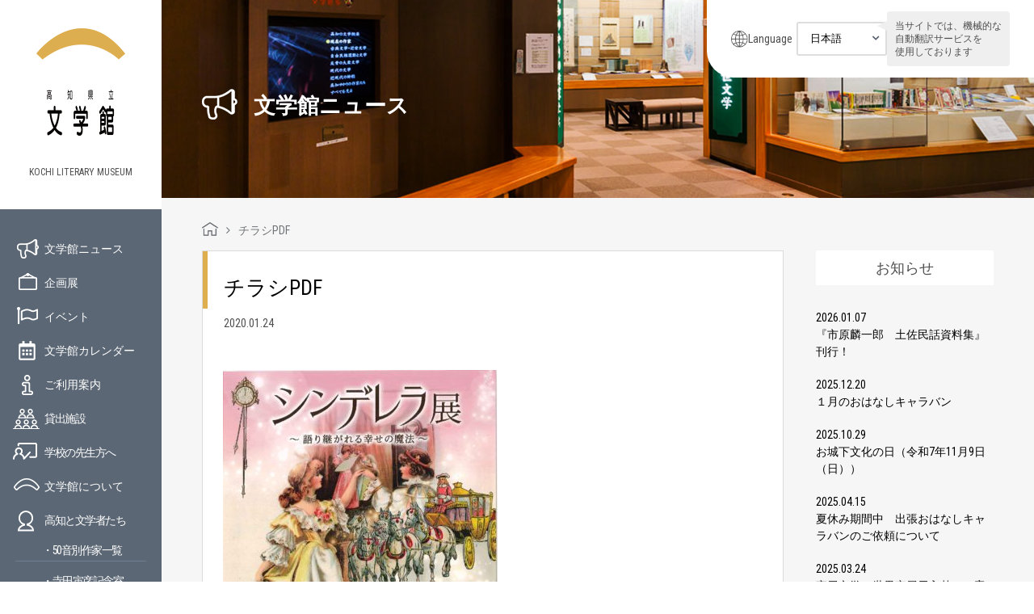

--- FILE ---
content_type: text/html; charset=UTF-8
request_url: https://www.kochi-bungaku.com/exhibition/4443/%E3%83%81%E3%83%A9%E3%82%B7pdf/
body_size: 13576
content:
<!DOCTYPE html>
<html lang="ja">
<head>
<meta charset="UTF-8">
<title>
チラシPDF - 高知県立文学館</title>
<meta http-equiv="X-UA-Compatible" content="IE=edge,chrome=1" />
<meta name="viewport" id="viewport" content="width=device-width,initial-scale=1.0,minimum-scale=1.0,maximum-scale=1.0,user-scalable=no" />
<link rel="alternate" type="application/rss+xml" title="高知県立文学館" href="https://www.kochi-bungaku.com/feed/">
<link rel="stylesheet" href="https://www.kochi-bungaku.com/wp-content/themes/kochi-bungaku/css/font-awesome.min.css">
<link rel="stylesheet" href="https://www.kochi-bungaku.com/wp-content/themes/kochi-bungaku/js/bxslider/jquery.bxslider.css">
<link rel="stylesheet" href="https://www.kochi-bungaku.com/wp-content/themes/kochi-bungaku/css/slick.css">
<link rel="stylesheet" href="https://www.kochi-bungaku.com/wp-content/themes/kochi-bungaku/css/slick-theme.css">
<link rel="stylesheet" href="https://www.kochi-bungaku.com/wp-content/themes/kochi-bungaku/css/style.css">
<link rel="stylesheet" href="https://www.kochi-bungaku.com/wp-content/themes/kochi-bungaku/css/style_new.css">
<link rel="stylesheet" href="https://www.kochi-bungaku.com/wp-content/themes/kochi-bungaku/css/style_202203.css">
<link rel="stylesheet" href="https://www.kochi-bungaku.com/wp-content/themes/kochi-bungaku/css/editor-style.css">
<!-- Google Tag Manager --> 
<script>(function(w,d,s,l,i){w[l]=w[l]||[];w[l].push({'gtm.start':
new Date().getTime(),event:'gtm.js'});var f=d.getElementsByTagName(s)[0],
j=d.createElement(s),dl=l!='dataLayer'?'&l='+l:'';j.async=true;j.src=
'https://www.googletagmanager.com/gtm.js?id='+i+dl;f.parentNode.insertBefore(j,f);
})(window,document,'script','dataLayer','GTM-WHNVJSX');</script> 
<!-- End Google Tag Manager -->
<meta name='robots' content='index, follow, max-image-preview:large, max-snippet:-1, max-video-preview:-1' />

	<!-- This site is optimized with the Yoast SEO plugin v26.5 - https://yoast.com/wordpress/plugins/seo/ -->
	<link rel="canonical" href="https://www.kochi-bungaku.com/exhibition/4443/チラシpdf/" />
	<meta property="og:locale" content="ja_JP" />
	<meta property="og:type" content="article" />
	<meta property="og:title" content="チラシPDF - 高知県立文学館" />
	<meta property="og:url" content="https://www.kochi-bungaku.com/exhibition/4443/チラシpdf/" />
	<meta property="og:site_name" content="高知県立文学館" />
	<meta name="twitter:card" content="summary_large_image" />
	<script type="application/ld+json" class="yoast-schema-graph">{"@context":"https://schema.org","@graph":[{"@type":"WebPage","@id":"https://www.kochi-bungaku.com/exhibition/4443/%E3%83%81%E3%83%A9%E3%82%B7pdf/","url":"https://www.kochi-bungaku.com/exhibition/4443/%E3%83%81%E3%83%A9%E3%82%B7pdf/","name":"チラシPDF - 高知県立文学館","isPartOf":{"@id":"https://www.kochi-bungaku.com/#website"},"primaryImageOfPage":{"@id":"https://www.kochi-bungaku.com/exhibition/4443/%E3%83%81%E3%83%A9%E3%82%B7pdf/#primaryimage"},"image":{"@id":"https://www.kochi-bungaku.com/exhibition/4443/%E3%83%81%E3%83%A9%E3%82%B7pdf/#primaryimage"},"thumbnailUrl":"https://www.kochi-bungaku.com/wp-content/uploads/2020/01/067097fc1820e122872db9d67f260618-pdf.jpg","datePublished":"2020-01-24T05:14:45+00:00","breadcrumb":{"@id":"https://www.kochi-bungaku.com/exhibition/4443/%E3%83%81%E3%83%A9%E3%82%B7pdf/#breadcrumb"},"inLanguage":"ja","potentialAction":[{"@type":"ReadAction","target":["https://www.kochi-bungaku.com/exhibition/4443/%E3%83%81%E3%83%A9%E3%82%B7pdf/"]}]},{"@type":"ImageObject","inLanguage":"ja","@id":"https://www.kochi-bungaku.com/exhibition/4443/%E3%83%81%E3%83%A9%E3%82%B7pdf/#primaryimage","url":"https://www.kochi-bungaku.com/wp-content/uploads/2020/01/067097fc1820e122872db9d67f260618-pdf.jpg","contentUrl":"https://www.kochi-bungaku.com/wp-content/uploads/2020/01/067097fc1820e122872db9d67f260618-pdf.jpg"},{"@type":"BreadcrumbList","@id":"https://www.kochi-bungaku.com/exhibition/4443/%E3%83%81%E3%83%A9%E3%82%B7pdf/#breadcrumb","itemListElement":[{"@type":"ListItem","position":1,"name":"ホーム","item":"https://www.kochi-bungaku.com/"},{"@type":"ListItem","position":2,"name":"シンデレラ展～語り継がれる幸せの魔法～（2021年に延期）","item":"https://www.kochi-bungaku.com/exhibition/4443/"},{"@type":"ListItem","position":3,"name":"チラシPDF"}]},{"@type":"WebSite","@id":"https://www.kochi-bungaku.com/#website","url":"https://www.kochi-bungaku.com/","name":"高知県立文学館","description":"","potentialAction":[{"@type":"SearchAction","target":{"@type":"EntryPoint","urlTemplate":"https://www.kochi-bungaku.com/?s={search_term_string}"},"query-input":{"@type":"PropertyValueSpecification","valueRequired":true,"valueName":"search_term_string"}}],"inLanguage":"ja"}]}</script>
	<!-- / Yoast SEO plugin. -->


<link rel='dns-prefetch' href='//stats.wp.com' />
<link rel='dns-prefetch' href='//v0.wordpress.com' />
<link rel="alternate" title="oEmbed (JSON)" type="application/json+oembed" href="https://www.kochi-bungaku.com/wp-json/oembed/1.0/embed?url=https%3A%2F%2Fwww.kochi-bungaku.com%2Fexhibition%2F4443%2F%25e3%2583%2581%25e3%2583%25a9%25e3%2582%25b7pdf%2F" />
<link rel="alternate" title="oEmbed (XML)" type="text/xml+oembed" href="https://www.kochi-bungaku.com/wp-json/oembed/1.0/embed?url=https%3A%2F%2Fwww.kochi-bungaku.com%2Fexhibition%2F4443%2F%25e3%2583%2581%25e3%2583%25a9%25e3%2582%25b7pdf%2F&#038;format=xml" />
<style id='wp-img-auto-sizes-contain-inline-css' type='text/css'>
img:is([sizes=auto i],[sizes^="auto," i]){contain-intrinsic-size:3000px 1500px}
/*# sourceURL=wp-img-auto-sizes-contain-inline-css */
</style>
<style id='wp-emoji-styles-inline-css' type='text/css'>

	img.wp-smiley, img.emoji {
		display: inline !important;
		border: none !important;
		box-shadow: none !important;
		height: 1em !important;
		width: 1em !important;
		margin: 0 0.07em !important;
		vertical-align: -0.1em !important;
		background: none !important;
		padding: 0 !important;
	}
/*# sourceURL=wp-emoji-styles-inline-css */
</style>
<style id='wp-block-library-inline-css' type='text/css'>
:root{--wp-block-synced-color:#7a00df;--wp-block-synced-color--rgb:122,0,223;--wp-bound-block-color:var(--wp-block-synced-color);--wp-editor-canvas-background:#ddd;--wp-admin-theme-color:#007cba;--wp-admin-theme-color--rgb:0,124,186;--wp-admin-theme-color-darker-10:#006ba1;--wp-admin-theme-color-darker-10--rgb:0,107,160.5;--wp-admin-theme-color-darker-20:#005a87;--wp-admin-theme-color-darker-20--rgb:0,90,135;--wp-admin-border-width-focus:2px}@media (min-resolution:192dpi){:root{--wp-admin-border-width-focus:1.5px}}.wp-element-button{cursor:pointer}:root .has-very-light-gray-background-color{background-color:#eee}:root .has-very-dark-gray-background-color{background-color:#313131}:root .has-very-light-gray-color{color:#eee}:root .has-very-dark-gray-color{color:#313131}:root .has-vivid-green-cyan-to-vivid-cyan-blue-gradient-background{background:linear-gradient(135deg,#00d084,#0693e3)}:root .has-purple-crush-gradient-background{background:linear-gradient(135deg,#34e2e4,#4721fb 50%,#ab1dfe)}:root .has-hazy-dawn-gradient-background{background:linear-gradient(135deg,#faaca8,#dad0ec)}:root .has-subdued-olive-gradient-background{background:linear-gradient(135deg,#fafae1,#67a671)}:root .has-atomic-cream-gradient-background{background:linear-gradient(135deg,#fdd79a,#004a59)}:root .has-nightshade-gradient-background{background:linear-gradient(135deg,#330968,#31cdcf)}:root .has-midnight-gradient-background{background:linear-gradient(135deg,#020381,#2874fc)}:root{--wp--preset--font-size--normal:16px;--wp--preset--font-size--huge:42px}.has-regular-font-size{font-size:1em}.has-larger-font-size{font-size:2.625em}.has-normal-font-size{font-size:var(--wp--preset--font-size--normal)}.has-huge-font-size{font-size:var(--wp--preset--font-size--huge)}.has-text-align-center{text-align:center}.has-text-align-left{text-align:left}.has-text-align-right{text-align:right}.has-fit-text{white-space:nowrap!important}#end-resizable-editor-section{display:none}.aligncenter{clear:both}.items-justified-left{justify-content:flex-start}.items-justified-center{justify-content:center}.items-justified-right{justify-content:flex-end}.items-justified-space-between{justify-content:space-between}.screen-reader-text{border:0;clip-path:inset(50%);height:1px;margin:-1px;overflow:hidden;padding:0;position:absolute;width:1px;word-wrap:normal!important}.screen-reader-text:focus{background-color:#ddd;clip-path:none;color:#444;display:block;font-size:1em;height:auto;left:5px;line-height:normal;padding:15px 23px 14px;text-decoration:none;top:5px;width:auto;z-index:100000}html :where(.has-border-color){border-style:solid}html :where([style*=border-top-color]){border-top-style:solid}html :where([style*=border-right-color]){border-right-style:solid}html :where([style*=border-bottom-color]){border-bottom-style:solid}html :where([style*=border-left-color]){border-left-style:solid}html :where([style*=border-width]){border-style:solid}html :where([style*=border-top-width]){border-top-style:solid}html :where([style*=border-right-width]){border-right-style:solid}html :where([style*=border-bottom-width]){border-bottom-style:solid}html :where([style*=border-left-width]){border-left-style:solid}html :where(img[class*=wp-image-]){height:auto;max-width:100%}:where(figure){margin:0 0 1em}html :where(.is-position-sticky){--wp-admin--admin-bar--position-offset:var(--wp-admin--admin-bar--height,0px)}@media screen and (max-width:600px){html :where(.is-position-sticky){--wp-admin--admin-bar--position-offset:0px}}

/*# sourceURL=wp-block-library-inline-css */
</style><style id='global-styles-inline-css' type='text/css'>
:root{--wp--preset--aspect-ratio--square: 1;--wp--preset--aspect-ratio--4-3: 4/3;--wp--preset--aspect-ratio--3-4: 3/4;--wp--preset--aspect-ratio--3-2: 3/2;--wp--preset--aspect-ratio--2-3: 2/3;--wp--preset--aspect-ratio--16-9: 16/9;--wp--preset--aspect-ratio--9-16: 9/16;--wp--preset--color--black: #000000;--wp--preset--color--cyan-bluish-gray: #abb8c3;--wp--preset--color--white: #ffffff;--wp--preset--color--pale-pink: #f78da7;--wp--preset--color--vivid-red: #cf2e2e;--wp--preset--color--luminous-vivid-orange: #ff6900;--wp--preset--color--luminous-vivid-amber: #fcb900;--wp--preset--color--light-green-cyan: #7bdcb5;--wp--preset--color--vivid-green-cyan: #00d084;--wp--preset--color--pale-cyan-blue: #8ed1fc;--wp--preset--color--vivid-cyan-blue: #0693e3;--wp--preset--color--vivid-purple: #9b51e0;--wp--preset--gradient--vivid-cyan-blue-to-vivid-purple: linear-gradient(135deg,rgb(6,147,227) 0%,rgb(155,81,224) 100%);--wp--preset--gradient--light-green-cyan-to-vivid-green-cyan: linear-gradient(135deg,rgb(122,220,180) 0%,rgb(0,208,130) 100%);--wp--preset--gradient--luminous-vivid-amber-to-luminous-vivid-orange: linear-gradient(135deg,rgb(252,185,0) 0%,rgb(255,105,0) 100%);--wp--preset--gradient--luminous-vivid-orange-to-vivid-red: linear-gradient(135deg,rgb(255,105,0) 0%,rgb(207,46,46) 100%);--wp--preset--gradient--very-light-gray-to-cyan-bluish-gray: linear-gradient(135deg,rgb(238,238,238) 0%,rgb(169,184,195) 100%);--wp--preset--gradient--cool-to-warm-spectrum: linear-gradient(135deg,rgb(74,234,220) 0%,rgb(151,120,209) 20%,rgb(207,42,186) 40%,rgb(238,44,130) 60%,rgb(251,105,98) 80%,rgb(254,248,76) 100%);--wp--preset--gradient--blush-light-purple: linear-gradient(135deg,rgb(255,206,236) 0%,rgb(152,150,240) 100%);--wp--preset--gradient--blush-bordeaux: linear-gradient(135deg,rgb(254,205,165) 0%,rgb(254,45,45) 50%,rgb(107,0,62) 100%);--wp--preset--gradient--luminous-dusk: linear-gradient(135deg,rgb(255,203,112) 0%,rgb(199,81,192) 50%,rgb(65,88,208) 100%);--wp--preset--gradient--pale-ocean: linear-gradient(135deg,rgb(255,245,203) 0%,rgb(182,227,212) 50%,rgb(51,167,181) 100%);--wp--preset--gradient--electric-grass: linear-gradient(135deg,rgb(202,248,128) 0%,rgb(113,206,126) 100%);--wp--preset--gradient--midnight: linear-gradient(135deg,rgb(2,3,129) 0%,rgb(40,116,252) 100%);--wp--preset--font-size--small: 13px;--wp--preset--font-size--medium: 20px;--wp--preset--font-size--large: 36px;--wp--preset--font-size--x-large: 42px;--wp--preset--spacing--20: 0.44rem;--wp--preset--spacing--30: 0.67rem;--wp--preset--spacing--40: 1rem;--wp--preset--spacing--50: 1.5rem;--wp--preset--spacing--60: 2.25rem;--wp--preset--spacing--70: 3.38rem;--wp--preset--spacing--80: 5.06rem;--wp--preset--shadow--natural: 6px 6px 9px rgba(0, 0, 0, 0.2);--wp--preset--shadow--deep: 12px 12px 50px rgba(0, 0, 0, 0.4);--wp--preset--shadow--sharp: 6px 6px 0px rgba(0, 0, 0, 0.2);--wp--preset--shadow--outlined: 6px 6px 0px -3px rgb(255, 255, 255), 6px 6px rgb(0, 0, 0);--wp--preset--shadow--crisp: 6px 6px 0px rgb(0, 0, 0);}:where(.is-layout-flex){gap: 0.5em;}:where(.is-layout-grid){gap: 0.5em;}body .is-layout-flex{display: flex;}.is-layout-flex{flex-wrap: wrap;align-items: center;}.is-layout-flex > :is(*, div){margin: 0;}body .is-layout-grid{display: grid;}.is-layout-grid > :is(*, div){margin: 0;}:where(.wp-block-columns.is-layout-flex){gap: 2em;}:where(.wp-block-columns.is-layout-grid){gap: 2em;}:where(.wp-block-post-template.is-layout-flex){gap: 1.25em;}:where(.wp-block-post-template.is-layout-grid){gap: 1.25em;}.has-black-color{color: var(--wp--preset--color--black) !important;}.has-cyan-bluish-gray-color{color: var(--wp--preset--color--cyan-bluish-gray) !important;}.has-white-color{color: var(--wp--preset--color--white) !important;}.has-pale-pink-color{color: var(--wp--preset--color--pale-pink) !important;}.has-vivid-red-color{color: var(--wp--preset--color--vivid-red) !important;}.has-luminous-vivid-orange-color{color: var(--wp--preset--color--luminous-vivid-orange) !important;}.has-luminous-vivid-amber-color{color: var(--wp--preset--color--luminous-vivid-amber) !important;}.has-light-green-cyan-color{color: var(--wp--preset--color--light-green-cyan) !important;}.has-vivid-green-cyan-color{color: var(--wp--preset--color--vivid-green-cyan) !important;}.has-pale-cyan-blue-color{color: var(--wp--preset--color--pale-cyan-blue) !important;}.has-vivid-cyan-blue-color{color: var(--wp--preset--color--vivid-cyan-blue) !important;}.has-vivid-purple-color{color: var(--wp--preset--color--vivid-purple) !important;}.has-black-background-color{background-color: var(--wp--preset--color--black) !important;}.has-cyan-bluish-gray-background-color{background-color: var(--wp--preset--color--cyan-bluish-gray) !important;}.has-white-background-color{background-color: var(--wp--preset--color--white) !important;}.has-pale-pink-background-color{background-color: var(--wp--preset--color--pale-pink) !important;}.has-vivid-red-background-color{background-color: var(--wp--preset--color--vivid-red) !important;}.has-luminous-vivid-orange-background-color{background-color: var(--wp--preset--color--luminous-vivid-orange) !important;}.has-luminous-vivid-amber-background-color{background-color: var(--wp--preset--color--luminous-vivid-amber) !important;}.has-light-green-cyan-background-color{background-color: var(--wp--preset--color--light-green-cyan) !important;}.has-vivid-green-cyan-background-color{background-color: var(--wp--preset--color--vivid-green-cyan) !important;}.has-pale-cyan-blue-background-color{background-color: var(--wp--preset--color--pale-cyan-blue) !important;}.has-vivid-cyan-blue-background-color{background-color: var(--wp--preset--color--vivid-cyan-blue) !important;}.has-vivid-purple-background-color{background-color: var(--wp--preset--color--vivid-purple) !important;}.has-black-border-color{border-color: var(--wp--preset--color--black) !important;}.has-cyan-bluish-gray-border-color{border-color: var(--wp--preset--color--cyan-bluish-gray) !important;}.has-white-border-color{border-color: var(--wp--preset--color--white) !important;}.has-pale-pink-border-color{border-color: var(--wp--preset--color--pale-pink) !important;}.has-vivid-red-border-color{border-color: var(--wp--preset--color--vivid-red) !important;}.has-luminous-vivid-orange-border-color{border-color: var(--wp--preset--color--luminous-vivid-orange) !important;}.has-luminous-vivid-amber-border-color{border-color: var(--wp--preset--color--luminous-vivid-amber) !important;}.has-light-green-cyan-border-color{border-color: var(--wp--preset--color--light-green-cyan) !important;}.has-vivid-green-cyan-border-color{border-color: var(--wp--preset--color--vivid-green-cyan) !important;}.has-pale-cyan-blue-border-color{border-color: var(--wp--preset--color--pale-cyan-blue) !important;}.has-vivid-cyan-blue-border-color{border-color: var(--wp--preset--color--vivid-cyan-blue) !important;}.has-vivid-purple-border-color{border-color: var(--wp--preset--color--vivid-purple) !important;}.has-vivid-cyan-blue-to-vivid-purple-gradient-background{background: var(--wp--preset--gradient--vivid-cyan-blue-to-vivid-purple) !important;}.has-light-green-cyan-to-vivid-green-cyan-gradient-background{background: var(--wp--preset--gradient--light-green-cyan-to-vivid-green-cyan) !important;}.has-luminous-vivid-amber-to-luminous-vivid-orange-gradient-background{background: var(--wp--preset--gradient--luminous-vivid-amber-to-luminous-vivid-orange) !important;}.has-luminous-vivid-orange-to-vivid-red-gradient-background{background: var(--wp--preset--gradient--luminous-vivid-orange-to-vivid-red) !important;}.has-very-light-gray-to-cyan-bluish-gray-gradient-background{background: var(--wp--preset--gradient--very-light-gray-to-cyan-bluish-gray) !important;}.has-cool-to-warm-spectrum-gradient-background{background: var(--wp--preset--gradient--cool-to-warm-spectrum) !important;}.has-blush-light-purple-gradient-background{background: var(--wp--preset--gradient--blush-light-purple) !important;}.has-blush-bordeaux-gradient-background{background: var(--wp--preset--gradient--blush-bordeaux) !important;}.has-luminous-dusk-gradient-background{background: var(--wp--preset--gradient--luminous-dusk) !important;}.has-pale-ocean-gradient-background{background: var(--wp--preset--gradient--pale-ocean) !important;}.has-electric-grass-gradient-background{background: var(--wp--preset--gradient--electric-grass) !important;}.has-midnight-gradient-background{background: var(--wp--preset--gradient--midnight) !important;}.has-small-font-size{font-size: var(--wp--preset--font-size--small) !important;}.has-medium-font-size{font-size: var(--wp--preset--font-size--medium) !important;}.has-large-font-size{font-size: var(--wp--preset--font-size--large) !important;}.has-x-large-font-size{font-size: var(--wp--preset--font-size--x-large) !important;}
/*# sourceURL=global-styles-inline-css */
</style>

<style id='classic-theme-styles-inline-css' type='text/css'>
/*! This file is auto-generated */
.wp-block-button__link{color:#fff;background-color:#32373c;border-radius:9999px;box-shadow:none;text-decoration:none;padding:calc(.667em + 2px) calc(1.333em + 2px);font-size:1.125em}.wp-block-file__button{background:#32373c;color:#fff;text-decoration:none}
/*# sourceURL=/wp-includes/css/classic-themes.min.css */
</style>
<link rel='stylesheet' id='wc-shortcodes-style-css' href='https://www.kochi-bungaku.com/wp-content/plugins/wc-shortcodes/public/assets/css/style.css?ver=3.46' type='text/css' media='all' />
<link rel='stylesheet' id='wordpresscanvas-font-awesome-css' href='https://www.kochi-bungaku.com/wp-content/plugins/wc-shortcodes/public/assets/css/font-awesome.min.css?ver=4.7.0' type='text/css' media='all' />
<script type="text/javascript" src="https://www.kochi-bungaku.com/wp-includes/js/jquery/jquery.min.js?ver=3.7.1" id="jquery-core-js"></script>
<script type="text/javascript" src="https://www.kochi-bungaku.com/wp-includes/js/jquery/jquery-migrate.min.js?ver=3.4.1" id="jquery-migrate-js"></script>
<link rel="https://api.w.org/" href="https://www.kochi-bungaku.com/wp-json/" /><link rel="alternate" title="JSON" type="application/json" href="https://www.kochi-bungaku.com/wp-json/wp/v2/media/4446" /><link rel="EditURI" type="application/rsd+xml" title="RSD" href="https://www.kochi-bungaku.com/xmlrpc.php?rsd" />
<link rel='shortlink' href='https://wp.me/a7XtXH-19I' />
<link rel="Shortcut Icon" type="image/x-icon" href="https://www.kochi-bungaku.com/wp-content/uploads/2016/09/favicon.png" />
<link rel="apple-touch-icon-precomposed" href="https://www.kochi-bungaku.com/wp-content/uploads/2016/09/apple-touch-icon.png" />
	<style>img#wpstats{display:none}</style>
		</head>
<body class="attachment wp-singular attachment-template-default single single-attachment postid-4446 attachmentid-4446 attachment-pdf wp-theme-kochi-bungaku wc-shortcodes-font-awesome-enabled">
<!-- Google Tag Manager (noscript) -->
<noscript>
<iframe src="https://www.googletagmanager.com/ns.html?id=GTM-WHNVJSX"
height="0" width="0" style="display:none;visibility:hidden"></iframe>
</noscript>
<!-- End Google Tag Manager (noscript) -->
<div id="wrapper">
<header class="header-global">
	<div class="header-inner">
		<div class="logos">
			<h1><a href="https://www.kochi-bungaku.com/"><img decoding="async" src="https://www.kochi-bungaku.com/wp-content/themes/kochi-bungaku/img/common/logo.png" alt="高知県立文学館" width="110"></a></h1>
			<em>KOCHI LITERARY MUSEUM</em> </div>
		<div class="sp_menu sp"><a href="#"><img decoding="async" src="https://www.kochi-bungaku.com/wp-content/themes/kochi-bungaku/img/common/sp_menu.png" alt="メニュー"></a></div>
	</div>
	<div class="side_inner">
		<ul class="nav pc">
			<li class="nav__info"><a href="https://www.kochi-bungaku.com/information/">文学館ニュース</a></li>
			<li class="nav__exhi"><a href="https://www.kochi-bungaku.com/exhibition/">企画展</a></li>
			<li class="nav__even"><a href="https://www.kochi-bungaku.com/event/">イベント</a></li>
			<li class="nav__cale"><a href="https://www.kochi-bungaku.com/calendar/">文学館カレンダー</a></li>
			<li class="nav__guid"><a href="https://www.kochi-bungaku.com/guide/">ご利用案内</a></li>
			<li class="nav__rent"><a href="https://www.kochi-bungaku.com/guide/#anchor02">貸出施設</a></li>
			<li class="nav__teac"><a href="https://www.kochi-bungaku.com/guide/#anchor01">学校の先生方へ</a></li>
			<li class="nav__abou"><a href="https://www.kochi-bungaku.com/about/">文学館について</a></li>
			<li class="nav__lite"> <a href="https://www.kochi-bungaku.com/about/literature_who/">高知と文学者たち</a>
				<ol>
					<li><a href="https://www.kochi-bungaku.com/sakka/">・50音別作家一覧</a></li>
					<li><a href="https://www.kochi-bungaku.com/teradatorahiko/">・寺田寅彦記念室</a></li>
					<li><a href="https://www.kochi-bungaku.com/miyaotomiko/">・宮尾文学の世界</a></li>
				</ol>
			</li>
			<li class="nav__shop"><a href="https://www.kochi-bungaku.com/shop/">ミュージアムショップ</a></li>
			<li class="nav__bull"><a href="https://www.kochi-bungaku.com/363/">館報</a></li>
			<li class="nav__leaflet"><a href="https://www.kochi-bungaku.com/leaflet/">リーフレット</a></li>
		</ul>
		<!--      <ul class="sub_nav pc">--> 
		<!--          <li><a href="-->
				<!--/guide/#anchor02">貸出施設</a></li>--> 
		<!----> 
		<!--          <li><a href="-->
				<!--/cate04/">ひとことブログ</a></li>--> 
		<!--          <li><a href="-->
				<!--/363/">館報</a></li>--> 
		<!--      </ul>--> 
	</div>
	<div id="sp_nav">
		<div class="sp_nav_box">
			<div class="sp_nav_sns">
				<ul class="cf">
					<li></li>
					<li></li>
					<li></li>
					<li></li>
					<li></li>
					<li></li>
					<li></li>
					<li></li>
					<li></li>
					<li></li>
					<li></li>
					<li></li>
					<li></li>
					<li></li>
					<li></li>
					<li></li>
					<li></li>
					<li></li>
					<li class="sns_li"><a href="https://www.facebook.com/kochi.literary.museum/" target="_blank"><i class="fa fa-facebook-square" aria-hidden="true"></i></a></li>
					<li class="sns_li"><a href="https://twitter.com/kochi_bungaku" target="_blank"><img src="https://www.kochi-bungaku.com/wp-content/themes/kochi-bungaku/img/common/icn-x-white.png" alt="" style="width: 30px;height: auto;"></a></li>
				</ul>
			</div>
			<div class="sp_nav_bg">
				<div class="sp_header cf">
					<div class="sp_header__logo"><a href="https://www.kochi-bungaku.com/"><img decoding="async" src="https://www.kochi-bungaku.com/wp-content/themes/kochi-bungaku/img/common/sp_menu_logo.png" alt="高知県立文学館" width="42"></a></div>
					<div class="sp_menu_close"><a href="javascript:void(0);"><img decoding="async" src="https://www.kochi-bungaku.com/wp-content/themes/kochi-bungaku/img/common/menu_close.png" alt="閉じる"></a></div>
				</div>
				<div class="header-language sp-lang">
					<div class="language-ttl">Language</div>
					<div class="language-container">
						<form name="formlink">
							<select name="selectlink" class="selectlink" onchange="if(this.value){location.href=this.value;}">
								<option value="https://www.kochi-bungaku.com/">日本語</option>
								<option value="https://www-kochi--bungaku-com.translate.goog/?_x_tr_sl=ja&_x_tr_tl=en&_x_tr_hl=ja&_x_tr_pto=wapp">English</option>
								<option value="https://www-kochi--bungaku-com.translate.goog/?_x_tr_sl=ja&_x_tr_tl=zh-TW&_x_tr_hl=ja&_x_tr_pto=wapp">中文（繁体）</option>
								<option value="https://www-kochi--bungaku-com.translate.goog/?_x_tr_sl=ja&_x_tr_tl=zh-CN&_x_tr_hl=ja&_x_tr_pto=wapp">中文（簡体）</option>
								<option value="https://www-kochi--bungaku-com.translate.goog/?_x_tr_sl=ja&_x_tr_tl=ko&_x_tr_hl=ja&_x_tr_pto=wapp">한국어</option>
							</select>
						</form>
					</div>
				</div>
				<!-- /.header-language -->

				<ul class="sp_nav_ul cf">
					<li class="nav__acce"><a href="https://www.kochi-bungaku.com#accessmap">アクセスマップ</a></li>
					<li class="nav__info"><a href="https://www.kochi-bungaku.com/information/">文学館ニュース</a></li>
					<li class="nav__exhi"><a href="https://www.kochi-bungaku.com/exhibition/">企画展</a></li>
					<li class="nav__even"><a href="https://www.kochi-bungaku.com/event/">イベント</a></li>
					<li class="nav__cale"><a href="https://www.kochi-bungaku.com/calendar/">文学館カレンダー</a></li>
					<li class="nav__guid"><a href="https://www.kochi-bungaku.com/guide/">ご利用案内</a></li>
					<li class="nav__rent"><a href="https://www.kochi-bungaku.com/guide/#anchor02">貸出施設</a></li>
					<li class="nav__teac"><a href="https://www.kochi-bungaku.com/guide/#anchor01">学校の先生方へ</a></li>
					<li class="nav__abou"><a href="https://www.kochi-bungaku.com/about/">文学館について</a></li>
					<li class="nav__lite"> <a href="https://www.kochi-bungaku.com/about/literature_who/">高知と文学者たち</a>
						<ol>
							<li><a href="#">・50音別作家一覧</a></li>
							<li><a href="https://www.kochi-bungaku.com/teradatorahiko/">・寺田寅彦記念室</a></li>
							<li><a href="https://www.kochi-bungaku.com/miyaotomiko/">・宮尾文学の世界</a></li>
						</ol>
					</li>
					<li class="nav__shop"><a href="https://www.kochi-bungaku.com/shop/">ミュージアムショップ</a></li>
					<li class="nav__bull"><a href="https://www.kochi-bungaku.com/363/">館報</a></li>
					<li class="nav__leaflet"><a href="https://www.kochi-bungaku.com/leaflet/">リーフレット</a></li>
					<li class="nav__poli"><a href="https://www.kochi-bungaku.com/policy/">個人情報保護方針</a></li>
				</ul>
			</div>
		</div>
	</div>
	<div class="header-inner pc">
		<div class="side_banner">
			<ul class="cf">
				<li> <a href="https://www.youtube.com/channel/UCF2dXliJp9VEDQsJxaOegdg/videos" target="_blank"><img decoding="async" src="https://www.kochi-bungaku.com/wp-content/themes/kochi-bungaku/img/common/movie_banner.jpg" alt="文学館の紹介動画" width="100%"></a> </li>
				<li> <a href="https://jmapps.ne.jp/kochibun/" target="_blank"><img decoding="async" src="https://www.kochi-bungaku.com/wp-content/themes/kochi-bungaku/img/common/syuzosiryokensaku.jpg" alt="収蔵資料検索" width="100%"></a> </li>
				<li> <a href="http://www.kochi-bunkazaidan.or.jp/" target="_blank"><img decoding="async" src="https://www.kochi-bungaku.com/wp-content/themes/kochi-bungaku/img/common/banner01.png" alt="高知県文化財団"></a> </li>
			</ul>
		</div>
		<div class="sns c-sns">
			<ul class="c-sns__bnr cf">
				<li> <a href="https://www.facebook.com/kochi.literary.museum/" target="_blank"><img decoding="async" src="https://www.kochi-bungaku.com/wp-content/themes/kochi-bungaku/img/common/facebook_bnr.png" alt="高知県立文学館 Facebookページ" width="100%"></a> </li>
				<li> <a href="https://twitter.com/kochi_bungaku" target="_blank"><img decoding="async" src="https://www.kochi-bungaku.com/wp-content/themes/kochi-bungaku/img/common/x_bnr.png" alt="高知県立文学館 Twitter" width="100%"></a> </li>
			</ul>
			<div class="character"> </div>
		</div>
			</div>
</header>
<div id="content">
<div class="header-language pc-lang">
	<div class="language-ttl">Language</div>
	<div class="language-container">
		<form name="formlink">
			<select name="selectlink" class="selectlink" onchange="if(this.value){location.href=this.value;}">
				<option value="https://www.kochi-bungaku.com/">日本語</option>
				<option value="https://www-kochi--bungaku-com.translate.goog/?_x_tr_sl=ja&_x_tr_tl=en&_x_tr_hl=ja&_x_tr_pto=wapp">English</option>
				<option value="https://www-kochi--bungaku-com.translate.goog/?_x_tr_sl=ja&_x_tr_tl=zh-TW&_x_tr_hl=ja&_x_tr_pto=wapp">中文（繁体）</option>
				<option value="https://www-kochi--bungaku-com.translate.goog/?_x_tr_sl=ja&_x_tr_tl=zh-CN&_x_tr_hl=ja&_x_tr_pto=wapp">中文（簡体）</option>
				<option value="https://www-kochi--bungaku-com.translate.goog/?_x_tr_sl=ja&_x_tr_tl=ko&_x_tr_hl=ja&_x_tr_pto=wapp">한국어</option>
			</select>
		</form>
	</div>
	<p class="note">当サイトでは、機械的な<br>
		自動翻訳サービスを<br>
		使用しております</p>
</div>
<!-- /.header-language --> 

    <div id="main_visual_hierarchy">
      <div class="pc"><img decoding="async" src="https://www.kochi-bungaku.com/wp-content/themes/kochi-bungaku/img/information/mainimg.png" alt="文学館ニュース"></div>
      <div class="sp"><img decoding="async" src="https://www.kochi-bungaku.com/wp-content/themes/kochi-bungaku/img/information/sp_mainimg.png" alt="文学館ニュース"></div>
      <div class="main_visual_hierarchy_h1">
        <div class="inner_left_box">
        <h1 class="information_h1">文学館ニュース</h1>
        </div>
      </div>
    </div>
    <div class="breadcrumb-bg breadcrumb-default">
      <div class="inner_left_box">
        <div class="breadcrumb">
          <!-- Breadcrumb NavXT 7.5.0 -->
<a title="高知県立文学館" href="https://www.kochi-bungaku.com"><i class="crumb_home"></i></a><i class="fa fa-angle-right"></i><span property="itemListElement" typeof="ListItem"><span property="name">チラシPDF</span><meta property="position" content="2"></span>        </div>
      </div>
    </div>

    <article class="information_article">
      <div class="inner_box cf">
        <div class="main">

          
          <section id="post-4446" class="information_section">
            <div class="ttl">
              <h1><a href="https://www.kochi-bungaku.com/exhibition/4443/%e3%83%81%e3%83%a9%e3%82%b7pdf/">チラシPDF</a></h1>
              <div class="info_date">2020.01.24</div>
              <div class="cat">
                              </div>
            </div>
            <p class="info_haedimg">
              
            </p>
            <div class="information_data editor_area">
              <p class="attachment"><a href='https://www.kochi-bungaku.com/wp-content/uploads/2020/01/067097fc1820e122872db9d67f260618.pdf'><img fetchpriority="high" decoding="async" width="340" height="480" src="https://www.kochi-bungaku.com/wp-content/uploads/2020/01/067097fc1820e122872db9d67f260618-pdf-340x480.jpg" class="attachment-medium size-medium" alt="" /></a></p>

                            
                            
                            
                            


            </div>

          </section>

                <div class="neighbors cf">
                    <a class="list" href="https://www.kochi-bungaku.com/exhibition/" title="一覧へ">
          <span class="neighbors_link_icon">一覧へ</span>
          </a>
                  </div>
        

        </div>
        <div class="side">
  <div class="side_widget">
    <h2>お知らせ</h2>

        <ul class="cf">
        <a href="https://www.kochi-bungaku.com/10786/"><li><span>2026.01.07</span>『市原麟一郎　土佐民話資料集』刊行！</li></a>
        <a href="https://www.kochi-bungaku.com/10761/"><li><span>2025.12.20</span>１月のおはなしキャラバン</li></a>
        <a href="https://www.kochi-bungaku.com/10642/"><li><span>2025.10.29</span>お城下文化の日（令和7年11月9日（日））</li></a>
        <a href="https://www.kochi-bungaku.com/10190/"><li><span>2025.04.15</span>夏休み期間中　出張おはなしキャラバンのご依頼について</li></a>
        <a href="https://www.kochi-bungaku.com/10120/"><li><span>2025.03.24</span>宮尾文学の世界室展示入替のご案内</li></a>
        </ul>
  </div>
  <div class="side_widget">
    <h2>ひとことブログ</h2>
        <ul class="cf">
        <a href="https://www.kochi-bungaku.com/10793/"><li><span>2026.01.08</span>怖い文学展、準備中です！</li></a>
        <a href="https://www.kochi-bungaku.com/10767/"><li><span>2026.01.01</span>新年ごあいさつ</li></a>
        <a href="https://www.kochi-bungaku.com/10752/"><li><span>2025.12.10</span>師走を迎えて</li></a>
        <a href="https://www.kochi-bungaku.com/10707/"><li><span>2025.11.26</span>あなたの文化・芸術はどこから？ 私はお城のまわりから！</li></a>
        <a href="https://www.kochi-bungaku.com/10681/"><li><span>2025.11.12</span>第28回児童生徒文学作品朗読コンクール　県審査・記念講演会</li></a>
        </ul>
  </div>
  <div class="side_widget">
    <h2>文学Pickup</h2>
        <ul class="cf">
        <a href="https://www.kochi-bungaku.com/10786/"><li><span>2026.01.07</span>『市原麟一郎　土佐民話資料集』刊行！</li></a>
        <a href="https://www.kochi-bungaku.com/5149/"><li><span>2021.03.16</span>【作品紹介】中脇初枝著『きみはいい子』</li></a>
        <a href="https://www.kochi-bungaku.com/5750/"><li><span>2020.11.19</span>【資料紹介】 上林暁　ノート「ブランデン教授講義録」</li></a>
        <a href="https://www.kochi-bungaku.com/6091/"><li><span>2021.03.16</span>【作品紹介】吉田類『酒場詩人の美学』</li></a>
        <a href="https://www.kochi-bungaku.com/5578/"><li><span>2021.01.11</span>【作品紹介】有川ひろ著『倒れるときは前のめり』</li></a>
        </ul>
  </div>
  <div class="side_widget">
    <h2>展示・作家紹介</h2>
    <ul class="inherit_ul cf">
      	<li class="cat-item cat-item-91"><a href="https://www.kochi-bungaku.com/cate01/nakayama_koyo/">中山高陽</a> (1)
</li>
	<li class="cat-item cat-item-90"><a href="https://www.kochi-bungaku.com/cate01/saichirou_miyaji/">宮地佐一郎</a> (1)
</li>
	<li class="cat-item cat-item-89"><a href="https://www.kochi-bungaku.com/cate01/rui_yoshida/">吉田類</a> (3)
</li>
	<li class="cat-item cat-item-87"><a href="https://www.kochi-bungaku.com/cate01/kadota_ryusho/">門田隆将</a> (1)
</li>
	<li class="cat-item cat-item-86"><a href="https://www.kochi-bungaku.com/cate01/yanase_takashi/">やなせたかし</a> (2)
</li>
	<li class="cat-item cat-item-85"><a href="https://www.kochi-bungaku.com/cate01/yokota_minoru/">横田稔</a> (1)
</li>
	<li class="cat-item cat-item-84"><a href="https://www.kochi-bungaku.com/cate01/kingendainosiika/">近現代の詩歌</a> (1)
</li>
	<li class="cat-item cat-item-83"><a href="https://www.kochi-bungaku.com/cate01/gendainosakkatachi/">現代の作家たち</a> (1)
</li>
	<li class="cat-item cat-item-82"><a href="https://www.kochi-bungaku.com/cate01/sonota-koten/">その他（古典）</a> (1)
</li>
	<li class="cat-item cat-item-81"><a href="https://www.kochi-bungaku.com/cate01/sasaoka_tadayoshi/">小砂丘忠義</a> (1)
</li>
	<li class="cat-item cat-item-80"><a href="https://www.kochi-bungaku.com/cate01/matsutani_miyoko/">松谷みよ子</a> (1)
</li>
	<li class="cat-item cat-item-79"><a href="https://www.kochi-bungaku.com/cate01/tsujido_kai/">辻堂魁</a> (1)
</li>
	<li class="cat-item cat-item-74"><a href="https://www.kochi-bungaku.com/cate01/hatakenaka_megumi/">畠中恵</a> (1)
</li>
	<li class="cat-item cat-item-73"><a href="https://www.kochi-bungaku.com/cate01/kinseibunzin/">近世文人</a> (8)
</li>
	<li class="cat-item cat-item-72"><a href="https://www.kochi-bungaku.com/cate01/miyao_tomiko/">宮尾登美子</a> (9)
</li>
	<li class="cat-item cat-item-71"><a href="https://www.kochi-bungaku.com/cate01/terada_torahiko/">寺田寅彦</a> (13)
</li>
	<li class="cat-item cat-item-70"><a href="https://www.kochi-bungaku.com/cate01/takahama_kyoshi/">高浜虚子</a> (1)
</li>
	<li class="cat-item cat-item-69"><a href="https://www.kochi-bungaku.com/cate01/shiba_ryotaro/">司馬遼太郎</a> (1)
</li>
	<li class="cat-item cat-item-68"><a href="https://www.kochi-bungaku.com/cate01/ooka_shohei/">大岡昇平</a> (4)
</li>
	<li class="cat-item cat-item-67"><a href="https://www.kochi-bungaku.com/cate01/ibuse_masuji/">井伏鱒二</a> (1)
</li>
	<li class="cat-item cat-item-66"><a href="https://www.kochi-bungaku.com/cate01/yoshii_isamu/">吉井勇</a> (1)
</li>
	<li class="cat-item cat-item-65"><a href="https://www.kochi-bungaku.com/cate01/hamada_hasei/">浜田波静</a> (1)
</li>
	<li class="cat-item cat-item-64"><a href="https://www.kochi-bungaku.com/cate01/wakao_ransui/">若尾瀾水</a> (3)
</li>
	<li class="cat-item cat-item-63"><a href="https://www.kochi-bungaku.com/cate01/kitami_shihoko/">北見志保子</a> (1)
</li>
	<li class="cat-item cat-item-62"><a href="https://www.kochi-bungaku.com/cate01/hashida_tousei/">橋田東声</a> (1)
</li>
	<li class="cat-item cat-item-61"><a href="https://www.kochi-bungaku.com/cate01/shimazaki_akemi/">島崎曙海</a> (1)
</li>
	<li class="cat-item cat-item-60"><a href="https://www.kochi-bungaku.com/cate01/oe_mitsuo/">大江満雄</a> (1)
</li>
	<li class="cat-item cat-item-59"><a href="https://www.kochi-bungaku.com/cate01/ueda_akio/">上田秋夫</a> (1)
</li>
	<li class="cat-item cat-item-58"><a href="https://www.kochi-bungaku.com/cate01/katayama_toshihiko/">片山敏彦</a> (1)
</li>
	<li class="cat-item cat-item-57"><a href="https://www.kochi-bungaku.com/cate01/makimura_kou/">槇村浩</a> (1)
</li>
	<li class="cat-item cat-item-56"><a href="https://www.kochi-bungaku.com/cate01/okamoto_yata/">岡本弥太</a> (1)
</li>
	<li class="cat-item cat-item-55"><a href="https://www.kochi-bungaku.com/cate01/yokoyama_mitsuo/">横山充男</a> (1)
</li>
	<li class="cat-item cat-item-54"><a href="https://www.kochi-bungaku.com/cate01/nishimura_shigeo/">西村繁男</a> (1)
</li>
	<li class="cat-item cat-item-53"><a href="https://www.kochi-bungaku.com/cate01/sasayama_kyuzo/">笹山久三</a> (1)
</li>
	<li class="cat-item cat-item-52"><a href="https://www.kochi-bungaku.com/cate01/tashima_yukihiko/">田島征彦</a> (1)
</li>
	<li class="cat-item cat-item-51"><a href="https://www.kochi-bungaku.com/cate01/tashima_seizou/">田島征三</a> (1)
</li>
	<li class="cat-item cat-item-50"><a href="https://www.kochi-bungaku.com/cate01/nakawaki_hastue/">中脇初枝</a> (10)
</li>
	<li class="cat-item cat-item-49"><a href="https://www.kochi-bungaku.com/cate01/fujiwara_hisako/">藤原緋沙子</a> (1)
</li>
	<li class="cat-item cat-item-48"><a href="https://www.kochi-bungaku.com/cate01/arikawa_hiro/">有川ひろ</a> (7)
</li>
	<li class="cat-item cat-item-47"><a href="https://www.kochi-bungaku.com/cate01/nishizawa_yasuhiko/">西澤保彦</a> (1)
</li>
	<li class="cat-item cat-item-46"><a href="https://www.kochi-bungaku.com/cate01/shimizu_tatsuo/">志水辰夫</a> (2)
</li>
	<li class="cat-item cat-item-45"><a href="https://www.kochi-bungaku.com/cate01/shimaoka_shin/">嶋岡晨</a> (1)
</li>
	<li class="cat-item cat-item-44"><a href="https://www.kochi-bungaku.com/cate01/yamamoto_ichiryoku/">山本一力</a> (2)
</li>
	<li class="cat-item cat-item-43"><a href="https://www.kochi-bungaku.com/cate01/bando_masako/">坂東眞砂子</a> (1)
</li>
	<li class="cat-item cat-item-42"><a href="https://www.kochi-bungaku.com/cate01/kurahashi_yumiko/">倉橋由美子</a> (1)
</li>
	<li class="cat-item cat-item-41"><a href="https://www.kochi-bungaku.com/cate01/kiyooka_takayuki/">清岡卓行</a> (2)
</li>
	<li class="cat-item cat-item-39"><a href="https://www.kochi-bungaku.com/cate01/ohara_tomie/">大原富枝</a> (1)
</li>
	<li class="cat-item cat-item-40"><a href="https://www.kochi-bungaku.com/cate01/yasuoka_shotaro/">安岡章太郎</a> (1)
</li>
	<li class="cat-item cat-item-38"><a href="https://www.kochi-bungaku.com/cate01/koyama_itoko/">小山いと子</a> (1)
</li>
	<li class="cat-item cat-item-37"><a href="https://www.kochi-bungaku.com/cate01/tamiya_torahiko/">田宮虎彦</a> (2)
</li>
	<li class="cat-item cat-item-36"><a href="https://www.kochi-bungaku.com/cate01/kambayashi_akatsuki/">上林暁</a> (3)
</li>
	<li class="cat-item cat-item-35"><a href="https://www.kochi-bungaku.com/cate01/takakura_tell/">タカクラ・テル</a> (1)
</li>
	<li class="cat-item cat-item-34"><a href="https://www.kochi-bungaku.com/cate01/tanaka_hidemitsu/">田中英光</a> (4)
</li>
	<li class="cat-item cat-item-33"><a href="https://www.kochi-bungaku.com/cate01/morishita_uson/">森下雨村</a> (1)
</li>
	<li class="cat-item cat-item-32"><a href="https://www.kochi-bungaku.com/cate01/baba_kocho/">馬場孤蝶</a> (2)
</li>
	<li class="cat-item cat-item-31"><a href="https://www.kochi-bungaku.com/cate01/hamamoto_hiroshi/">浜本浩</a> (1)
</li>
	<li class="cat-item cat-item-30"><a href="https://www.kochi-bungaku.com/cate01/taoka_norio/">田岡典夫</a> (1)
</li>
	<li class="cat-item cat-item-29"><a href="https://www.kochi-bungaku.com/cate01/tanaka_kotaro/">田中貢太郎</a> (1)
</li>
	<li class="cat-item cat-item-28"><a href="https://www.kochi-bungaku.com/cate01/omachi_keigetsu/">大町桂月</a> (2)
</li>
	<li class="cat-item cat-item-27"><a href="https://www.kochi-bungaku.com/cate01/kuroiwa_ruikou/">黒岩涙香</a> (1)
</li>
	<li class="cat-item cat-item-26"><a href="https://www.kochi-bungaku.com/cate01/taoka_reiun/">田岡嶺雲</a> (1)
</li>
	<li class="cat-item cat-item-25"><a href="https://www.kochi-bungaku.com/cate01/kotoku_shusui/">幸徳秋水</a> (1)
</li>
	<li class="cat-item cat-item-24"><a href="https://www.kochi-bungaku.com/cate01/nakae_chomin/">中江兆民</a> (1)
</li>
	<li class="cat-item cat-item-23"><a href="https://www.kochi-bungaku.com/cate01/sakazaki_shiran/">坂崎紫瀾</a> (2)
</li>
	<li class="cat-item cat-item-22"><a href="https://www.kochi-bungaku.com/cate01/ueki_emori/">植木枝盛</a> (4)
</li>
	<li class="cat-item cat-item-21"><a href="https://www.kochi-bungaku.com/cate01/miyazaki_muryu/">宮崎夢柳</a> (4)
</li>
	<li class="cat-item cat-item-20"><a href="https://www.kochi-bungaku.com/cate01/imamura_tanushi/">今村楽</a> (1)
</li>
	<li class="cat-item cat-item-19"><a href="https://www.kochi-bungaku.com/cate01/kamochi_masazumi/">鹿持雅澄</a> (1)
</li>
	<li class="cat-item cat-item-18"><a href="https://www.kochi-bungaku.com/cate01/gozanbungaku/">五山文学</a> (3)
</li>
	<li class="cat-item cat-item-17"><a href="https://www.kochi-bungaku.com/cate01/kinotsurayuki/">紀貫之</a> (1)
</li>
	<li class="cat-item cat-item-7"><a href="https://www.kochi-bungaku.com/cate01/cate06/">所蔵資料紹介</a> (1)
</li>
    </ul>
  </div>
</div>
      </div>
    </article>

<footer>
  <div class="inner_box">
    <div class="c-footer__box">


      <div class="c-footer__box--left">
          <div class="c-footer__box--company">
              <div class="c-footer__box--logos">
                  <div>
                      <a href="https://www.kochi-bungaku.com/"><img decoding="async" src="https://www.kochi-bungaku.com/wp-content/themes/kochi-bungaku/img/common/logo.png" alt="高知県立文学館" width="110"></a>
                  </div>
                  <em>KOCHI LITERARY MUSEUM</em>
              </div>
              <ul class="c-footer__box--sns__list">
                  <li class="c-footer__box--sns__item __fb">
                      <a href="https://www.facebook.com/kochi.literary.museum/" target="_blank"><i class="fa fa-facebook-square" aria-hidden="true"></i></a>
                  </li>
                  <li class="c-footer__box--sns__item __tw">
                      <a href="https://twitter.com/kochi_bungaku" target="_blank">
                          <img src="https://www.kochi-bungaku.com/wp-content/themes/kochi-bungaku/img/common/icn-x.png" alt="" style="width: 21px;height: auto;">
                      </a>
                  </li>
              </ul>
              <em class="c-footer__box--name">高知県立文学館</em>
              <p class="c-footer__box--add">
                  〒780-0850 高知県高知市丸ノ内1-1-20<br>
                  Tel：088-822-0231 ／ Fax：088-871-7857
              </p>
          </div>
      </div>
      <div class="c-footer__box--right">
          <ul class="c-footer__list">
              <li class="c-footer__item">
                  <a href="https://www.kochi-bungaku.com/information/">文学館ニュース</a>
                  <ul class="c-footer__sublist">
                      <li class="c-footer__subitem">
                          <a href="https://www.kochi-bungaku.com/news/">お知らせ</a>
                      </li>
                      <li class="c-footer__subitem">
                          <a href="https://www.kochi-bungaku.com/cate04/">ひとことブログ</a>
                      </li>
                      <li class="c-footer__subitem">
                          <a href="https://www.kochi-bungaku.com/cate05/">文学Pickup</a>
                      </li>
                      <li class="c-footer__subitem">
                          <a href="https://www.kochi-bungaku.com/cate03/">館報</a>
                      </li>
                      <li class="c-footer__subitem">
                          <a href="https://www.kochi-bungaku.com/other/">その他</a>
                      </li>
                  </ul>
              </li>
              <li class="c-footer__item">
                  <a href="https://www.kochi-bungaku.com/exhibition/">企画展</a>
              </li>
              <li class="c-footer__item">
                  <a href="https://www.kochi-bungaku.com/event/">イベント</a>
              </li>
              <li class="c-footer__item">
                  <a href="https://www.kochi-bungaku.com/calendar/">文学館カレンダー</a>
              </li>
          </ul>


          <ul class="c-footer__list">
              <li class="c-footer__item">
                  <a href="https://www.kochi-bungaku.com/about/">文学館について</a>
                  <ul class="c-footer__sublist">
                      <li class="c-footer__subitem">
                          <a href="https://www.kochi-bungaku.com/about/#message">ごあいさつ</a>
                      </li>
                      <li class="c-footer__subitem">
                          <a href="https://www.kochi-bungaku.com/about/literature_who/">高知と文学者たち</a>
                          <ul class="c-footer__sublist">
                              <li class="c-footer__subitem">
                                  <a href="https://www.kochi-bungaku.com/sakka/">50音別作家一覧</a>
                              </li>
                              <li class="c-footer__subitem">
                                  <a href="https://www.kochi-bungaku.com/teradatorahiko/">寺田寅彦記念室</a>
                              </li>
                              <li class="c-footer__subitem">
                                  <a href="https://www.kochi-bungaku.com/miyaotomiko/">宮尾文学の世界</a>
                              </li>
                          </ul>
                      </li>
                  </ul>
              </li>
              <li class="c-footer__item">
                  <a href="https://www.kochi-bungaku.com/about/sitemap/">館内マップ</a>
              </li>
              <li class="c-footer__item">
                  <a href="https://www.kochi-bungaku.com#accessmap">アクセスマップ</a>
              </li>
              <li class="c-footer__item">
                  <a href="https://www.kochi-bungaku.com/shop/">ミュージアムショップ</a>
              </li>
          </ul>



          <ul class="c-footer__list">
              <li class="c-footer__item">
                  <a href="https://www.kochi-bungaku.com/guide/">ご利用案内</a>
                  <ul class="c-footer__sublist">
                      <li class="c-footer__subitem">
                          <a href="https://www.kochi-bungaku.com/guide/#anchor01">観覧料</a>
                      </li>
                      <li class="c-footer__subitem">
                          <a href="https://www.kochi-bungaku.com/guide/#anchor01">学校の先生方へ</a>
                      </li>
                      <li class="c-footer__subitem">
                          <a href="https://www.kochi-bungaku.com/guide/#anchor02">貸出施設</a>
                      </li>
                      <li class="c-footer__subitem" style="font-weight: bold;">
                          <a href="https://www.kochi-bungaku.com/guide/#anchor03">定例行事</a>
                      </li>
                      <li class="c-footer__subitem">
                          <a href="https://www.kochi-bungaku.com/guide/#anchor05">文学館カルチャーサポーター</a>
                      </li>
                      <li class="c-footer__subitem">
                          <a href="https://www.kochi-bungaku.com/guide/#anchor04">所蔵資料利用申請</a>
                      </li>
                  </ul>
              </li>
              <li class="c-footer__item">
                  <a href="https://www.kochi-bunkazaidan.or.jp/" target="_blank" class="__external-link">高知県文化財団 <i class="fa fa-external-link" aria-hidden="true"></i></a>
              </li>
              <li class="c-footer__item">
                  <a href="https://www.youtube.com/channel/UCF2dXliJp9VEDQsJxaOegdg/videos" target="_blank" class="__external-link">文学館の紹介動画 <i class="fa fa-external-link" aria-hidden="true"></i></a>
              </li>
              <li class="c-footer__item">
                  <a href="https://jmapps.ne.jp/kochibun/" target="_blank" class="__external-link">収蔵資料検索 <i class="fa fa-external-link" aria-hidden="true"></i></a>
              </li>
              <li class="c-footer__item">
                  <a href="https://www.kochi-bungaku.com/policy/">個人情報保護方針
                  </a>
              </li>
          </ul>
      </div>

    </div>
    <div class="f_copy"><i class="fa fa-copyright"></i> 2021 Kochi Literary Museum. </div>
  </div>
</footer>

<p class="pagetop"><a href="#home" class="not_hover"><img decoding="async" src="https://www.kochi-bungaku.com/wp-content/themes/kochi-bungaku/img/common/topgo_off.gif" alt="TOPへ" width="90"></a></p>
</div>
</div>

<script type="speculationrules">
{"prefetch":[{"source":"document","where":{"and":[{"href_matches":"/*"},{"not":{"href_matches":["/wp-*.php","/wp-admin/*","/wp-content/uploads/*","/wp-content/*","/wp-content/plugins/*","/wp-content/themes/kochi-bungaku/*","/*\\?(.+)"]}},{"not":{"selector_matches":"a[rel~=\"nofollow\"]"}},{"not":{"selector_matches":".no-prefetch, .no-prefetch a"}}]},"eagerness":"conservative"}]}
</script>
<script type="text/javascript" src="https://www.kochi-bungaku.com/wp-includes/js/imagesloaded.min.js?ver=5.0.0" id="imagesloaded-js"></script>
<script type="text/javascript" src="https://www.kochi-bungaku.com/wp-includes/js/masonry.min.js?ver=4.2.2" id="masonry-js"></script>
<script type="text/javascript" src="https://www.kochi-bungaku.com/wp-includes/js/jquery/jquery.masonry.min.js?ver=3.1.2b" id="jquery-masonry-js"></script>
<script type="text/javascript" id="wc-shortcodes-rsvp-js-extra">
/* <![CDATA[ */
var WCShortcodes = {"ajaxurl":"https://www.kochi-bungaku.com/wp-admin/admin-ajax.php"};
//# sourceURL=wc-shortcodes-rsvp-js-extra
/* ]]> */
</script>
<script type="text/javascript" src="https://www.kochi-bungaku.com/wp-content/plugins/wc-shortcodes/public/assets/js/rsvp.js?ver=3.46" id="wc-shortcodes-rsvp-js"></script>
<script type="text/javascript" id="jetpack-stats-js-before">
/* <![CDATA[ */
_stq = window._stq || [];
_stq.push([ "view", JSON.parse("{\"v\":\"ext\",\"blog\":\"117610881\",\"post\":\"4446\",\"tz\":\"9\",\"srv\":\"www.kochi-bungaku.com\",\"j\":\"1:15.3.1\"}") ]);
_stq.push([ "clickTrackerInit", "117610881", "4446" ]);
//# sourceURL=jetpack-stats-js-before
/* ]]> */
</script>
<script type="text/javascript" src="https://stats.wp.com/e-202603.js" id="jetpack-stats-js" defer="defer" data-wp-strategy="defer"></script>
<script id="wp-emoji-settings" type="application/json">
{"baseUrl":"https://s.w.org/images/core/emoji/17.0.2/72x72/","ext":".png","svgUrl":"https://s.w.org/images/core/emoji/17.0.2/svg/","svgExt":".svg","source":{"concatemoji":"https://www.kochi-bungaku.com/wp-includes/js/wp-emoji-release.min.js?ver=6.9"}}
</script>
<script type="module">
/* <![CDATA[ */
/*! This file is auto-generated */
const a=JSON.parse(document.getElementById("wp-emoji-settings").textContent),o=(window._wpemojiSettings=a,"wpEmojiSettingsSupports"),s=["flag","emoji"];function i(e){try{var t={supportTests:e,timestamp:(new Date).valueOf()};sessionStorage.setItem(o,JSON.stringify(t))}catch(e){}}function c(e,t,n){e.clearRect(0,0,e.canvas.width,e.canvas.height),e.fillText(t,0,0);t=new Uint32Array(e.getImageData(0,0,e.canvas.width,e.canvas.height).data);e.clearRect(0,0,e.canvas.width,e.canvas.height),e.fillText(n,0,0);const a=new Uint32Array(e.getImageData(0,0,e.canvas.width,e.canvas.height).data);return t.every((e,t)=>e===a[t])}function p(e,t){e.clearRect(0,0,e.canvas.width,e.canvas.height),e.fillText(t,0,0);var n=e.getImageData(16,16,1,1);for(let e=0;e<n.data.length;e++)if(0!==n.data[e])return!1;return!0}function u(e,t,n,a){switch(t){case"flag":return n(e,"\ud83c\udff3\ufe0f\u200d\u26a7\ufe0f","\ud83c\udff3\ufe0f\u200b\u26a7\ufe0f")?!1:!n(e,"\ud83c\udde8\ud83c\uddf6","\ud83c\udde8\u200b\ud83c\uddf6")&&!n(e,"\ud83c\udff4\udb40\udc67\udb40\udc62\udb40\udc65\udb40\udc6e\udb40\udc67\udb40\udc7f","\ud83c\udff4\u200b\udb40\udc67\u200b\udb40\udc62\u200b\udb40\udc65\u200b\udb40\udc6e\u200b\udb40\udc67\u200b\udb40\udc7f");case"emoji":return!a(e,"\ud83e\u1fac8")}return!1}function f(e,t,n,a){let r;const o=(r="undefined"!=typeof WorkerGlobalScope&&self instanceof WorkerGlobalScope?new OffscreenCanvas(300,150):document.createElement("canvas")).getContext("2d",{willReadFrequently:!0}),s=(o.textBaseline="top",o.font="600 32px Arial",{});return e.forEach(e=>{s[e]=t(o,e,n,a)}),s}function r(e){var t=document.createElement("script");t.src=e,t.defer=!0,document.head.appendChild(t)}a.supports={everything:!0,everythingExceptFlag:!0},new Promise(t=>{let n=function(){try{var e=JSON.parse(sessionStorage.getItem(o));if("object"==typeof e&&"number"==typeof e.timestamp&&(new Date).valueOf()<e.timestamp+604800&&"object"==typeof e.supportTests)return e.supportTests}catch(e){}return null}();if(!n){if("undefined"!=typeof Worker&&"undefined"!=typeof OffscreenCanvas&&"undefined"!=typeof URL&&URL.createObjectURL&&"undefined"!=typeof Blob)try{var e="postMessage("+f.toString()+"("+[JSON.stringify(s),u.toString(),c.toString(),p.toString()].join(",")+"));",a=new Blob([e],{type:"text/javascript"});const r=new Worker(URL.createObjectURL(a),{name:"wpTestEmojiSupports"});return void(r.onmessage=e=>{i(n=e.data),r.terminate(),t(n)})}catch(e){}i(n=f(s,u,c,p))}t(n)}).then(e=>{for(const n in e)a.supports[n]=e[n],a.supports.everything=a.supports.everything&&a.supports[n],"flag"!==n&&(a.supports.everythingExceptFlag=a.supports.everythingExceptFlag&&a.supports[n]);var t;a.supports.everythingExceptFlag=a.supports.everythingExceptFlag&&!a.supports.flag,a.supports.everything||((t=a.source||{}).concatemoji?r(t.concatemoji):t.wpemoji&&t.twemoji&&(r(t.twemoji),r(t.wpemoji)))});
//# sourceURL=https://www.kochi-bungaku.com/wp-includes/js/wp-emoji-loader.min.js
/* ]]> */
</script>
<script src="https://www.kochi-bungaku.com/wp-content/themes/kochi-bungaku/js/jquery.js"></script>
<script src="https://www.kochi-bungaku.com/wp-content/themes/kochi-bungaku/js/jquery.easie-min.js"></script>
<script src="https://www.kochi-bungaku.com/wp-content/themes/kochi-bungaku/js/bxslider/jquery.bxslider.min.js"></script>
<script src="https://www.kochi-bungaku.com/wp-content/themes/kochi-bungaku/js/jquery.inview.min.js"></script>
<script src="https://www.kochi-bungaku.com/wp-content/themes/kochi-bungaku/js/reflection.js"></script>
<script src="https://www.kochi-bungaku.com/wp-content/themes/kochi-bungaku/js/jquery.matchHeight-min.js"></script>
<script src="https://www.kochi-bungaku.com/wp-content/themes/kochi-bungaku/js/slick/slick.min.js"></script>
<script src="https://www.kochi-bungaku.com/wp-content/themes/kochi-bungaku/js/slick/slick.min.js"></script>


<script src="https://www.kochi-bungaku.com/wp-content/themes/kochi-bungaku/js/common.js?20250909"></script>
</body>
</html>


--- FILE ---
content_type: text/css
request_url: https://www.kochi-bungaku.com/wp-content/themes/kochi-bungaku/js/bxslider/jquery.bxslider.css
body_size: 1452
content:
/**
 * BxSlider v4.1.2 - Fully loaded, responsive content slider
 * http://bxslider.com
 *
 * Written by: Steven Wanderski, 2014
 * http://stevenwanderski.com
 * (while drinking Belgian ales and listening to jazz)
 *
 * CEO and founder of bxCreative, LTD
 * http://bxcreative.com
 */


/** RESET AND LAYOUT
===================================*/

.bx-wrapper {
	position: relative;
	margin: 0 auto 0;
	padding: 0;
	*zoom: 1;
}

.bx-wrapper img {
	max-width: 100%;
	display: block;
}

/** THEME
===================================*/

.bx-wrapper .bx-viewport {
	/*
	-moz-box-shadow: 0 0 5px #ccc;
	-webkit-box-shadow: 0 0 5px #ccc;
	box-shadow: 0 0 5px #ccc;
	border:  5px solid #fff;
	left: -5px;
	background: #fff;
*/


	/*fix other elements on the page moving (on Chrome)*/
	-webkit-transform: translatez(0);
	-moz-transform: translatez(0);
    	-ms-transform: translatez(0);
    	-o-transform: translatez(0);
    	transform: translatez(0);
}

@media screen and (max-width: 768px) {
  .bx-wrapper .bx-viewport {
    left:0px;
  }
}

.bx-wrapper .bx-pager,
.bx-wrapper .bx-controls-auto {
	/*
	position: absolute;
	bottom: -40px;
	width: 100%;
	display: block;
	*/
}

/* LOADER */

.bx-wrapper .bx-loading {
	min-height: 50px;
	background: url(images/bx_loader.gif) center center no-repeat #fff;
	height: 100%;
	width: 100%;
	position: absolute;
	top: 0;
	left: 0;
	z-index: 2000;
}

/* PAGER */

.bx-wrapper .bx-pager {
	text-align: right;
	font-size: 0;
	font-family: Arial;
	font-weight: bold;
	color: #666;
	width: 980px;
	margin:0 auto;
	padding-top: 20px;
	line-height:0;
}

.bx-wrapper .bx-pager .bx-pager-item,
.bx-wrapper .bx-controls-auto .bx-controls-auto-item {
	display: inline-block;
	*zoom: 1;
	*display: inline;
}

.bx-wrapper .bx-pager.bx-default-pager a {
	background: #fff;
	text-indent: -9999px;
	display: block;
	width: 35px;
	height: 10px;
	margin-left:10px;
	outline: 0;
	border:solid 2px #deae4f;
}
.bx-wrapper .bx-pager.bx-default-pager a:hover,
.bx-wrapper .bx-pager.bx-default-pager a.active {
	background: #deae4f;
}

/* DIRECTION CONTROLS (NEXT / PREV) */

.bx-wrapper .bx-prev {
	top:35% !important;
	left: 10px;
	background: url(../../img/common/arrow02.png) no-repeat 0 0;
	-moz-background-size:cover;
	background-size:cover;
}

.bx-wrapper .bx-next {
	top:35% !important;
	right: 10px;
	background: url(../../img/common/arrow01.png) no-repeat 0 0;
	-moz-background-size:cover;
	background-size:cover;
}
/* ▼表示領域が768px未満の場合
-----------------------------------*/
@media screen and (max-width:768px) {
	.bx-wrapper .bx-prev,
	.bx-wrapper .bx-next {
		top:50% !important;
	}
}

.bx-wrapper .bx-prev:hover {
	background-position: 0 0;
	filter:alpha(opacity=60);
	-moz-opacity: 0.6;
	opacity: 0.6;
	transition: 0.5s;
}

.bx-wrapper .bx-next:hover {
	background-position: 0 0;
	filter:alpha(opacity=60);
	-moz-opacity: 0.6;
	opacity: 0.6;
	transition: 0.5s;
}

.bx-wrapper .bx-controls-direction a {
	position: absolute;
	top: 50%;
	margin-top: -16px;
	outline: 0;
	width: 97px;
	height: 97px;
	text-indent: -9999px;
	z-index: 3000;
}

@media screen and (max-width: 768px) {
	.bx-wrapper .bx-controls-direction a {
		position: absolute;
		top: 50%;
		margin-top: -16px;
		outline: 0;
		width: 40px;
		height: 40px;
		text-indent: -9999px;
		z-index: 3000;
	}
}

.bx-wrapper .bx-controls-direction a.disabled {
	display: none;
}

a,a img {
  transition: 0s;
}
a:hover,a img:hover {
  transition: 0s;
}


/* AUTO CONTROLS (START / STOP) */

.bx-wrapper .bx-controls-auto {
	text-align: center;
}

.bx-wrapper .bx-controls-auto .bx-start {
	display: block;
	text-indent: -9999px;
	width: 10px;
	height: 11px;
	outline: 0;
	background: url(images/controls.png) -86px -11px no-repeat;
	margin: 0 3px;
}

.bx-wrapper .bx-controls-auto .bx-start:hover,
.bx-wrapper .bx-controls-auto .bx-start.active {
	background-position: -86px 0;
}

.bx-wrapper .bx-controls-auto .bx-stop {
	display: block;
	text-indent: -9999px;
	width: 9px;
	height: 11px;
	outline: 0;
	background: url(images/controls.png) -86px -44px no-repeat;
	margin: 0 3px;
}

.bx-wrapper .bx-controls-auto .bx-stop:hover,
.bx-wrapper .bx-controls-auto .bx-stop.active {
	background-position: -86px -33px;
}

/* PAGER WITH AUTO-CONTROLS HYBRID LAYOUT */

.bx-wrapper .bx-controls.bx-has-controls-auto.bx-has-pager .bx-pager {
	text-align: left;
	width: 80%;
}

.bx-wrapper .bx-controls.bx-has-controls-auto.bx-has-pager .bx-controls-auto {
	right: 0;
	width: 35px;
}

/* IMAGE CAPTIONS */

.bx-wrapper .bx-caption {
	position: absolute;
	bottom: 0;
	left: 0;
	background: rgba(80, 80, 80, 0.75);
	width: 100%;
}

.bx-wrapper .bx-caption span {
	color: #fff;
	font-family: Arial;
	display: block;
	font-size: .85em;
	padding: 10px;
}
